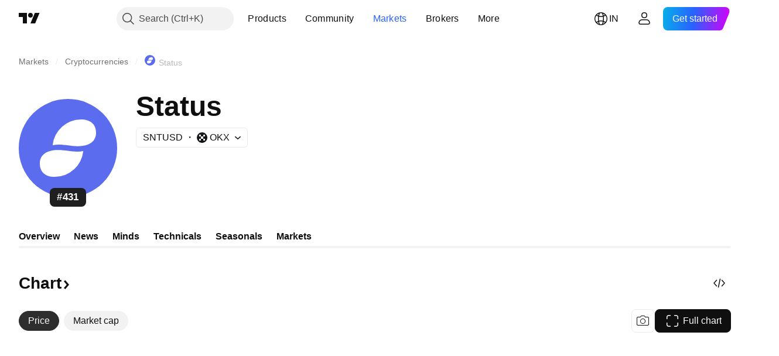

--- FILE ---
content_type: application/javascript; charset=utf-8
request_url: https://static.tradingview.com/static/bundles/en.92239.f2093d309d201b586572.js
body_size: 7154
content:
(self.webpackChunktradingview=self.webpackChunktradingview||[]).push([[92239,43878,97837,2525,94830,52742],{621849:e=>{e.exports=["Fixed"]},256334:e=>{e.exports=["Proprietary"]},933168:e=>{e.exports=["Equal"]},297964:e=>{e.exports=["Value"]},202205:e=>{e.exports=["Instrument"]},449684:e=>{e.exports=["Full chart"]},535919:e=>{e.exports=["Candles"]},45402:e=>{e.exports=["Chart Style Candles"]},638305:e=>{e.exports=["Chart Style Area"]},456425:e=>{e.exports=["Area"]},566487:e=>{e.exports=["Line with markers"]},370943:e=>{e.exports=["Step line"]},137597:e=>{e.exports=["by {username}"]},558004:e=>{e.exports=["Yield"]},401563:e=>{e.exports=["Price"]},941044:e=>{e.exports=["YTM"]},732836:e=>{e.exports=["Price"]},808107:e=>{e.exports=["Market cap"]},141694:e=>{e.exports=["Chart"]},984134:e=>{e.exports=["Price"]},516954:e=>{e.exports=["Paid script"]},959698:e=>{e.exports=["Comment"]},701251:e=>{e.exports=["CUSIP"]},117760:e=>{e.exports=["FIGI"]},805063:e=>{e.exports=["ISIN"]},772285:e=>{e.exports=["Auto"]},256257:e=>{e.exports=["Broker"]},237744:e=>{e.exports=["Exchange"]},362668:e=>{e.exports=["Monthly"]},747851:e=>{e.exports=["Consumer"]},65243:e=>{e.exports=["Climate"]},114479:e=>{e.exports=["Business"]},338436:e=>{e.exports=["GDP"]},172102:e=>{e.exports=["Government"]},971535:e=>{e.exports=["Energy"]},115787:e=>{e.exports=["Favorites"]},447727:e=>{e.exports=["Housing"]},20457:e=>{e.exports=["Health"]},387210:e=>{e.exports=["Labor"]},535040:e=>{e.exports=["Money"]},952486:e=>{e.exports=["Prices"]},973734:e=>{e.exports=["Taxes"]},430169:e=>{e.exports=["Trade"]},694869:e=>{e.exports=["IPO date"]},282908:e=>{e.exports=["Market capitalization"]},619345:e=>{e.exports=["Check out the latest data and details on the TradingView now {symbolPageUrl}"]},353001:e=>{e.exports=["Add to calendar"]},855884:e=>{e.exports=["Data will appear here soon."]},414997:e=>{e.exports=["IPO coming: {date}"]},519208:e=>{e.exports=["IPO in progress"]},497574:e=>{e.exports=["{symbol} is expected to go public today!"]},212702:e=>{e.exports=["Boost"]},945370:e=>{e.exports=["Units"]},930912:e=>{e.exports=["NAV"]},989771:e=>{e.exports=["Can't show you this"]},387286:e=>{e.exports=["No data"]},611699:e=>{e.exports=["secs"]},606011:e=>{e.exports=["on {date}"]},492440:e=>{e.exports=["10 years"]},492219:e=>{e.exports=["3 month"]},735074:e=>{e.exports=["5G"]},79869:e=>{e.exports=["COGS"]},725765:e=>{e.exports=["CEO"]},306298:e=>{e.exports=["Coupon interest rate"]},576652:e=>{e.exports=["Coupon payment amount"]},832552:e=>{e.exports=["Covered bonds"]},609797:e=>{e.exports=["Coin"]},514269:e=>{e.exports=["Common equity Tier 1 ratio"]},337151:e=>{e.exports=["Committee"]},478094:e=>{e.exports=["Communications equipment"]},975113:e=>{e.exports=["Conservative"]},719283:e=>{e.exports=["Construction & engineering"]},254008:e=>{e.exports=["Consumer"]},825471:e=>{e.exports=["Copper miners"]},437084:e=>{e.exports=["Copycat"]},351425:e=>{e.exports=["Corporate, asset-backed"]},193852:e=>{e.exports=["Corporate, bank loans"]},312925:e=>{e.exports=["Corporate, broad-based"]},
872799:e=>{e.exports=["Corporate, convertible"]},753867:e=>{e.exports=["Corporate, preferred"]},885162:e=>{e.exports=["Category"]},606495:e=>{e.exports=["Cannabis"]},729716:e=>{e.exports=["Capital adequacy analysis"]},941549:e=>{e.exports=["Capital allocation analysis"]},661096:e=>{e.exports=["Capital appreciation"]},526432:e=>{e.exports=["Capital markets"]},986090:e=>{e.exports=["Cash & equivalents"]},12431:e=>{e.exports=["Casinos & gaming"]},465850:e=>{e.exports=["Change (1Y)"]},325189:e=>{e.exports=["Chart Style Line with Markers"]},408356:e=>{e.exports=["Chart Style Step Line"]},458425:e=>{e.exports=["Chart snapshot"]},210679:e=>{e.exports=["Check out my {screenshotName} analysis on @TradingView: {url}"]},960957:e=>{e.exports=["Credit downgrade"]},638788:e=>{e.exports=["Credit rating"]},325944:e=>{e.exports=["Crossover"]},974521:e=>{e.exports=["Currency hedged, Dividends"]},471859:e=>{e.exports=["Currency hedged, ESG"]},684892:e=>{e.exports=["Currency hedged, Equal"]},925569:e=>{e.exports=["Currency hedged, Exchange-specific"]},587880:e=>{e.exports=["Currency hedged, Fundamental"]},756241:e=>{e.exports=["Currency hedged, Growth"]},408556:e=>{e.exports=["Currency hedged, Low volatility"]},881181:e=>{e.exports=["Currency hedged, Multi-factor"]},569185:e=>{e.exports=["Currency hedged, Price-weighted"]},700656:e=>{e.exports=["Currency hedged, Technical"]},358462:e=>{e.exports=["Currency hedged, Vanilla"]},813076:e=>{e.exports=["Currency hedged, Value"]},871519:e=>{e.exports=["Current rating {grade} assigned by Standard & Poor's."]},596402:e=>{e.exports=["Current rating {ratingName} assigned by Standard & Poor's."]},733500:e=>{e.exports=["Customize curves"]},451391:e=>{e.exports=["Cybersecurity"]},749810:e=>{e.exports=["AMT-free"]},828568:e=>{e.exports=["An aggregate view of professional's ratings."]},646969:e=>{e.exports=["Analyze the impact"]},603838:e=>{e.exports=["About {symbol_name}"]},234714:e=>{e.exports=["Absolute return"]},801686:e=>{e.exports=["Aerospace & defense"]},122635:e=>{e.exports=["Aggressive"]},228523:e=>{e.exports=["Agriculture"]},462616:e=>{e.exports=["All time"]},338772:e=>{e.exports=["All time high"]},532126:e=>{e.exports=["Application software"]},315897:e=>{e.exports=["As soon as it becomes available, you'll see it here. Meanwhile, you can explore curves for other countries."]},71684:e=>{e.exports=["As per exchange regulations, {exchange} provides data — even its free, delayed data — only for our paid plans."]},4825:e=>{e.exports=["Asia / Pacific"]},65913:e=>{e.exports=["Asset"]},938562:e=>{e.exports=["Asset management & custody banks"]},104760:e=>{e.exports=["Assets"]},910138:e=>{e.exports=["Assets under management (AUM)"]},780676:e=>{e.exports=['At present, {exchange} doesn\'t provide data under the terms of our current agreement with you. But you can add it for free by simply saying "I do" to our amended terms.']},535384:e=>{e.exports=["Automobile manufacturers"]},919183:e=>{e.exports=["Backwardation"]},217277:e=>{e.exports=["Basket"]},296825:e=>{e.exports=["Beta"]},859421:e=>{
e.exports=["Big Tech"]},197890:e=>{e.exports=["Blockchain"]},31249:e=>{e.exports=["Brand"]},506326:e=>{e.exports=["Broad maturities"]},808835:e=>{e.exports=["Broad market, asset-backed"]},309659:e=>{e.exports=["Broad market, broad-based"]},44029:e=>{e.exports=["Broad technology"]},172266:e=>{e.exports=["Broad thematic"]},896222:e=>{e.exports=["Broad-based"]},759938:e=>{e.exports=["Broadline retail"]},381818:e=>{e.exports=["Buy-write"]},2100:e=>{e.exports=["Bullet maturity"]},895636:e=>{e.exports=["Bullet maturity, Fundamental"]},251140:e=>{e.exports=["GDP"]},515462:e=>{e.exports=["Got it"]},391817:e=>{e.exports=["Government, agency"]},984579:e=>{e.exports=["Government, broad-based"]},42951:e=>{e.exports=["Government, inflation-linked"]},501592:e=>{e.exports=["Government, local authority/municipal"]},981526:e=>{e.exports=["Government, mortgage-backed"]},713022:e=>{e.exports=["Government, non-native currency"]},191222:e=>{e.exports=["Government, treasury"]},725587:e=>{e.exports=["Gold miners"]},575338:e=>{e.exports=["Get widget"]},886911:e=>{e.exports=["Genomic advancements"]},14821:e=>{e.exports=["Geography"]},441187:e=>{e.exports=["Global ex-US basket"]},743593:e=>{e.exports=["Gross profit"]},272962:e=>{e.exports=["Growth"]},411680:e=>{e.exports=["Download and share"]},255009:e=>{e.exports=["Data that {exchange} provides to our users can be accessed by filling out an exchange agreement. Don't worry, it takes just a few clicks."]},174734:e=>{e.exports=["Day's range"]},687825:e=>{e.exports=["Daily"]},427940:e=>{e.exports=["Developed markets currencies"]},671507:e=>{e.exports=["Debt"]},555933:e=>{e.exports=["Debt level and coverage"]},99625:e=>{e.exports=["Delete post"]},746369:e=>{e.exports=["Depository receipts"]},39962:e=>{e.exports=["Depositary receipts"]},319466:e=>{e.exports=["Derivative"]},701381:e=>{e.exports=["Diversified Banks"]},302584:e=>{e.exports=["Diversified metals & mining"]},216410:e=>{e.exports=["Dividend treatment"]},681995:e=>{e.exports=["Digital economy"]},75873:e=>{e.exports=["Digital payments"]},278311:e=>{e.exports=["Distribution tax treatment"]},145752:e=>{e.exports=["Distributions"]},837780:e=>{e.exports=["Distributor"]},489826:e=>{e.exports=["Duration"]},242179:e=>{e.exports=["Duration hedged"]},519275:e=>{e.exports=["EPS estimate"]},933900:e=>{e.exports=["ESG"]},42016:e=>{e.exports=["EURO STOXX 50 mid-term"]},916154:e=>{e.exports=["EURO STOXX 50 short-term"]},814002:e=>{e.exports=["Environment"]},690064:e=>{e.exports=["Energy equipment & services"]},852484:e=>{e.exports=["Education"]},510640:e=>{e.exports=["Editors' picks"]},319011:e=>{e.exports=["Equal"]},536816:e=>{e.exports=["Euro denominated"]},591692:e=>{e.exports=["Event-driven"]},672341:e=>{e.exports=["Extended term"]},202856:e=>{e.exports=["Exchange listed"]},691225:e=>{e.exports=["Exchange-specific"]},283848:e=>{e.exports=["Exclusive"]},713013:e=>{e.exports=["Expenses & adjustments"]},590481:e=>{e.exports=["Explore other curves"]},664891:e=>{e.exports=["Founded"]},349255:e=>{e.exports=["Food, beverage & tobacco"]},91940:e=>{
e.exports=["Failed to sign the Exchange Agreement"]},576362:e=>{e.exports=["Featured"]},795048:e=>{e.exports=["Fixed"]},713249:e=>{e.exports=["Fixed asset allocation"]},949101:e=>{e.exports=["FinTech"]},166039:e=>{e.exports=["Financial Exchanges & Data"]},953811:e=>{e.exports=["Financial position analysis"]},561807:e=>{e.exports=["Financial services"]},218249:e=>{e.exports=["Flash"]},190701:e=>{e.exports=["Floating rate"]},461804:e=>{e.exports=["Free cash flow"]},967587:e=>{e.exports=["Frequency"]},581189:e=>{e.exports=["Futures liquidity"]},679597:e=>{e.exports=["Fund flows (1Y)"]},815636:e=>{e.exports=["G20"]},238698:e=>{e.exports=["Key data points"]},919073:e=>{e.exports=["Keep reading"]},228477:e=>{e.exports=["H1 {year}"]},326909:e=>{e.exports=["H2 {year}"]},370566:e=>{e.exports=["Hotels, restaurants & leisure"]},87280:e=>{e.exports=["Hotels, resorts & cruise lines"]},841731:e=>{e.exports=["Housing"]},941586:e=>{e.exports=["How many futures contracts have been traded during a trading session"]},392169:e=>{e.exports=["Hong Kong-listed"]},475754:e=>{e.exports=["Headline"]},427414:e=>{e.exports=["Headquarters"]},735149:e=>{e.exports=["Health care equipment"]},213676:e=>{e.exports=["Health care equipment & services"]},14386:e=>{e.exports=["Health care equipment & supplies"]},103398:e=>{e.exports=["Health care providers & services"]},956478:e=>{e.exports=["Health care technology"]},590978:e=>{e.exports=["Hedge fund strategies"]},527254:e=>{e.exports=["High yield countries"]},737305:e=>{e.exports=["High beta"]},717897:e=>{e.exports=["I do"]},713884:e=>{e.exports=["I need this, let's upgrade"]},773904:e=>{e.exports=["IPO offer price"]},50529:e=>{e.exports=["Important"]},266570:e=>{e.exports=["In specie"]},87783:e=>{e.exports=["Int expenses"]},802286:e=>{e.exports=["Int. & Non-int. expenses"]},262556:e=>{e.exports=["Int. expense & PCL"]},559595:e=>{e.exports=["Interactive Media & Services"]},547218:e=>{e.exports=["Interest rates"]},410268:e=>{e.exports=["Intermediate"]},154441:e=>{e.exports=["Internet"]},931458:e=>{e.exports=["Internet services & infrastructure"]},669905:e=>{e.exports=["Inverse market cap"]},43914:e=>{e.exports=["Invite-only script. Contact the author for access."]},921636:e=>{e.exports=["Invite-only script. You have been granted access."]},364491:e=>{e.exports=["Income"]},869375:e=>{e.exports=["Income & capital appreciation"]},669338:e=>{e.exports=["Income tax type"]},831752:e=>{e.exports=["Industrial metals"]},160966:e=>{e.exports=["Inflation"]},196511:e=>{e.exports=["Inflation hedged"]},88820:e=>{e.exports=["Inflation-protected"]},571701:e=>{e.exports=["Infrastructure"]},347945:e=>{e.exports=["Insurance"]},532192:e=>{e.exports=["Insurance reserves"]},32329:e=>{e.exports=["Insurance reserves, claims and premiums"]},360811:e=>{e.exports=["Identifiers"]},855961:e=>{e.exports=["Join for free"]},560007:e=>{e.exports=["Oops, too many boosts"]},315878:e=>{e.exports=["Oil & gas exploration & production"]},908414:e=>{e.exports=["Oil & gas equipment & services"]},832445:e=>{
e.exports=["Oil & gas refining & marketing"]},243787:e=>{e.exports=["Oil, gas & consumable fuels"]},819295:e=>{e.exports=["Ok"]},701943:e=>{e.exports=["Op expenses"]},612282:e=>{e.exports=["Op income"]},31381:e=>{e.exports=["Optimized"]},260633:e=>{e.exports=["Optimized commodity"]},16610:e=>{e.exports=["Open"]},749128:e=>{e.exports=["Oscillators"]},925478:e=>{e.exports=["Low carbon"]},24310:e=>{e.exports=["Low volatility"]},803933:e=>{e.exports=["Loan loss allowances"]},529861:e=>{e.exports=["Loans and customer deposits"]},728257:e=>{e.exports=["Long"]},738523:e=>{e.exports=["Long-Short"]},12933:e=>{e.exports=["Long/short volatility"]},533312:e=>{e.exports=["Looks like there's nothing to report right now"]},669117:e=>{e.exports=["Laddered"]},442872:e=>{e.exports=["Leisure Products"]},699247:e=>{e.exports=["Life sciences tools & services"]},223339:e=>{e.exports=["Link copied to clipboard"]},550146:e=>{e.exports=["MLPs"]},72543:e=>{e.exports=["Moving Averages"]},238108:e=>{e.exports=["Mobility"]},217893:e=>{e.exports=["Moderate"]},161642:e=>{e.exports=["Moderately aggressive"]},111062:e=>{e.exports=["Moderately conservative"]},514121:e=>{e.exports=["Momentum"]},486086:e=>{e.exports=["Maturity"]},623096:e=>{e.exports=["Max LT capital gains rate"]},166342:e=>{e.exports=["Max ST capital gains rate"]},514541:e=>{e.exports=["Max supply"]},468310:e=>{e.exports=["Managed futures"]},970341:e=>{e.exports=["Management style"]},332417:e=>{e.exports=["Market neutral"]},239084:e=>{e.exports=["Market cap"]},51678:e=>{e.exports=["Market value"]},176492:e=>{e.exports=["Metals"]},217717:e=>{e.exports=["Metals & mining"]},770306:e=>{e.exports=["Mexico and South America"]},830502:e=>{e.exports=["Media & entertainment"]},805658:e=>{e.exports=["Merger arbitrage"]},850434:e=>{e.exports=["Middle East / Africa"]},758410:e=>{e.exports=["Millennials"]},377553:e=>{e.exports=["Multi-factor"]},397958:e=>{e.exports=["NASDAQ - listed"]},810282:e=>{e.exports=["No data available"]},567854:e=>{e.exports=["No news here"]},294830:e=>{e.exports=["Note For Author"]},134905:e=>{e.exports=["Non-Op income/ expenses"]},903928:e=>{e.exports=["Non-op income/expenses"]},952210:e=>{e.exports=["Non-operating income"]},695709:e=>{e.exports=["Non-int. expense"]},192341:e=>{e.exports=["Natural resources"]},560205:e=>{e.exports=["Net income (FY)"]},225990:e=>{e.exports=["Net income / Employee (1Y)"]},707458:e=>{e.exports=["Net loans"]},427140:e=>{e.exports=["Next"]},815013:e=>{e.exports=["Next report date"]},833599:e=>{e.exports=["Next slide"]},695981:e=>{e.exports=["Negative"]},260508:e=>{e.exports=["Niche"]},823355:e=>{e.exports=["Nuclear energy"]},997751:e=>{e.exports=["Source"]},557586:e=>{e.exports=["Software & services"]},985129:e=>{e.exports=["Sorry, this data isn't available on free plans"]},953974:e=>{e.exports=["Sorry, this data isn't included for you at the moment"]},734529:e=>{e.exports=["Sorry, this is only available to registered users"]},975232:e=>{e.exports=["Sorry, this news isn't available right now"]},225336:e=>{e.exports=["Schedule"]},292278:e=>{
e.exports=["Script is protected"]},702060:e=>{e.exports=["See agreement"]},883839:e=>{e.exports=["Selection criteria"]},530133:e=>{e.exports=["Share buybacks"]},334923:e=>{e.exports=["Shares outstanding"]},13009:e=>{e.exports=["Short"]},764598:e=>{e.exports=["Show less"]},707073:e=>{e.exports=["Show more"]},41827:e=>{e.exports=["Size and style"]},518917:e=>{e.exports=["Sign in to read exclusive news"]},10301:e=>{e.exports=["Silver miners"]},495551:e=>{e.exports=["Singapore dollar"]},971236:e=>{e.exports=["Single asset"]},929953:e=>{e.exports=["Space"]},309649:e=>{e.exports=["Specialized finance"]},335824:e=>{e.exports=["Steel producers"]},752177:e=>{e.exports=["Sterling denominated"]},972244:e=>{e.exports=["Strategy"]},656070:e=>{e.exports=["Structure"]},386885:e=>{e.exports=["Summarizing what the indicators are suggesting."]},821778:e=>{e.exports=["Summary"]},595481:e=>{e.exports=["Symbol"]},302238:e=>{e.exports=["Policy claims"]},54490:e=>{e.exports=["Positive"]},869079:e=>{e.exports=["Pair"]},200908:e=>{e.exports=["Passenger airlines"]},404665:e=>{e.exports=["Passenger ground transportation"]},17988:e=>{e.exports=["Passive"]},488129:e=>{e.exports=["Past year"]},158141:e=>{e.exports=["Past five years"]},784999:e=>{e.exports=["Past month"]},649423:e=>{e.exports=["Past quarter"]},258997:e=>{e.exports=["Physically held"]},387901:e=>{e.exports=["Pharma, biotech & life sciences"]},871177:e=>{e.exports=["Pine Script® indicator"]},601470:e=>{e.exports=["Pine Script® library"]},359681:e=>{e.exports=["Pine Script® strategy"]},562612:e=>{e.exports=["Precious metals"]},842131:e=>{e.exports=["Premium earned"]},965523:e=>{e.exports=["Pretax income"]},363861:e=>{e.exports=["Prev"]},562837:e=>{e.exports=["Previous close"]},361930:e=>{e.exports=["Previous slide"]},269716:e=>{e.exports=["Price in USD"]},401885:e=>{e.exports=["Price in {currency}"]},575811:e=>{e.exports=["Price-weighted"]},921857:e=>{e.exports=["Primary advisor"]},93005:e=>{e.exports=["Principles-based"]},690593:e=>{e.exports=["Private idea"]},627458:e=>{e.exports=["Private script"]},995981:e=>{e.exports=["Production"]},45668:e=>{e.exports=["Property & casualty insurance"]},561300:e=>{e.exports=["Proprietary"]},267894:e=>{e.exports=["Provider"]},751996:e=>{e.exports=["Q1 {year}"]},200523:e=>{e.exports=["Q2 {year}"]},620664:e=>{e.exports=["Q3 {year}"]},540515:e=>{e.exports=["Q4 {year}"]},329306:e=>{e.exports=["REITs"]},90543:e=>{e.exports=["Robotics"]},668190:e=>{e.exports=["Robotics & AI"]},112599:e=>{e.exports=["Retail - discretionary and staples"]},401310:e=>{e.exports=["Revenue-backed"]},9965:e=>{e.exports=["Revenue (FY)"]},942013:e=>{e.exports=["Revenue / Employee (1Y)"]},723145:e=>{e.exports=["Revenue to profit conversion"]},743309:e=>{e.exports=["Revenue estimate"]},274017:e=>{e.exports=["Regional banks"]},983397:e=>{e.exports=["Reload"]},711655:e=>{e.exports=["Remote work"]},223509:e=>{e.exports=["Renewable energy"]},433784:e=>{e.exports=["Report period"]},947572:e=>{e.exports=["Replication method"]},774484:e=>{e.exports=["Reserve to total capital"]},
663886:e=>{e.exports=["Risk"]},552755:e=>{e.exports=["Risk parity"]},925529:e=>{e.exports=["Risk premia"]},183198:e=>{e.exports=["S&P 500"]},214211:e=>{e.exports=["S&P 500 mid-term"]},807294:e=>{e.exports=["S&P 500 short-term"]},321684:e=>{e.exports=["World"]},278736:e=>{e.exports=["Water"]},963929:e=>{e.exports=["Way too much love! Slow down a little, study our charts and try again later."]},803575:e=>{e.exports=["Weekly"]},257808:e=>{e.exports=["Weight"]},66078:e=>{e.exports=["Weighting scheme"]},349898:e=>{e.exports=["What a symbol's price was at the end of its last trading session. Click to learn more."]},428743:e=>{e.exports=["What a symbol's price was at the start of the current trading session. Click to learn more."]},560629:e=>{e.exports=["What's in the fund"]},997199:e=>{e.exports=["Total capital ratio"]},960435:e=>{e.exports=["Total deposits"]},841014:e=>{e.exports=["Total operating expenses"]},530473:e=>{e.exports=["Total supply"]},990749:e=>{e.exports=["Top 10 holdings"]},559993:e=>{e.exports=["Top 10 weight"]},842790:e=>{e.exports=["Top 20 economies"]},194701:e=>{e.exports=["Taxes & Other"]},713184:e=>{e.exports=["Tactical tools"]},487972:e=>{e.exports=["Take a snapshot"]},654953:e=>{e.exports=["Target duration"]},773282:e=>{e.exports=["Target tenor"]},360528:e=>{e.exports=["Technical"]},519340:e=>{e.exports=["Telecoms"]},684799:e=>{e.exports=["The high and low prices the symbol has reached so far during this trading session. Click to learn more."]},433407:e=>{e.exports=["Theor price"]},954980:e=>{e.exports=["There's currently no revenue data to show for the selected period."]},365496:e=>{e.exports=["There's one step left"]},154820:e=>{e.exports=["This info isn't a recommendation for what you should personally do, so please don't take the data as investment advice. As with any trade, always look first, then leap."]},824821:e=>{e.exports=["Ticks"]},101e3:e=>{e.exports=["Tier 1 capital ratio"]},471490:e=>{e.exports=["Tiered"]},324661:e=>{e.exports=["Timber"]},312806:e=>{e.exports=["Time"]},658365:e=>{e.exports=["Time since launch"]},437725:e=>{e.exports=["Time since listing"]},308856:e=>{e.exports=["Transaction & payment processing services"]},281583:e=>{e.exports=["Trend-following"]},472359:e=>{e.exports=["Twice monthly"]},653153:e=>{e.exports=["U.S. dollar - denominated"]},535950:e=>{e.exports=["Unusual income/ expense"]},882369:e=>{e.exports=["Unable to add exchange {exchange} to the agreement"]},518861:e=>{e.exports=["Unearned premium to total capital"]},881118:e=>{e.exports=["Unknown"]},864677:e=>{e.exports=["Ultra-short term"]},97837:e=>{e.exports=["Updated"]},479612:e=>{e.exports=["Volatility hedged"]},351514:e=>{e.exports=["Value"]},404994:e=>{e.exports=["Vanilla"]},6480:e=>{e.exports=["Variable"]},829566:e=>{e.exports=["Variance"]},148197:e=>{e.exports=["Video games & eSports"]},653497:e=>{e.exports=["You are notified"]},850871:e=>{e.exports=["Yield curve for this country's bonds is unavailable at the moment"]},137470:e=>{e.exports=["{count} total holdings"]},820538:e=>{
e.exports=["{exchange} provides data to our registered users only, so to get it you'll need to sign up for a TradingView account."]},505919:e=>{e.exports=["{shortName} futures price"]},546730:e=>{e.exports=["{shortName} index quote"]},923211:e=>{e.exports=["{shortName} price"]},864314:e=>{e.exports=["{shortName} rate"]},279835:e=>{e.exports=["{title} copied to clipboard"]},37866:e=>{e.exports=["day","days"]},666794:e=>{e.exports=["hour","hours"]},477462:e=>{e.exports=["min","mins"]},72685:e=>{e.exports=["{count} boost","{count} boosts"]},595139:e=>{e.exports=["{count} comment","{count} comments"]}}]);

--- FILE ---
content_type: image/svg+xml
request_url: https://s3-symbol-logo.tradingview.com/crypto/XTVCSNT.svg
body_size: 72
content:
<!-- by TradingView --><svg width="18" height="18" xmlns="http://www.w3.org/2000/svg"><path fill="#5B6DEE" d="M0 0h18v18H0z"/><path d="M7.264 8.37a5.875 5.875 0 00-1.067.09 5.252 5.252 0 015.195-4.719c1.632 0 2.75.798 2.75 2.456 0 1.652-1.343 2.45-3.303 2.45-1.447 0-2.128-.277-3.575-.277zm-.103.977c-1.96 0-3.304.81-3.304 2.456 0 1.658 1.119 2.456 2.752 2.456a5.252 5.252 0 005.194-4.719c-.352.062-.71.093-1.067.09-1.447 0-2.128-.276-3.575-.276" fill="#fff"/></svg>

--- FILE ---
content_type: image/svg+xml
request_url: https://s3-symbol-logo.tradingview.com/crypto/XTVCSNT--big.svg
body_size: 46
content:
<!-- by TradingView --><svg width="56" height="56" xmlns="http://www.w3.org/2000/svg"><path fill="#5B6DEE" d="M0 0h56v56H0z"/><path d="M22.6 26.04a18.282 18.282 0 00-3.32.28 16.34 16.34 0 0116.16-14.68c5.08 0 8.56 2.48 8.56 7.64 0 5.14-4.18 7.62-10.28 7.62-4.5 0-6.62-.86-11.12-.86zm-.32 3.04c-6.1 0-10.28 2.52-10.28 7.64 0 5.16 3.48 7.64 8.56 7.64a16.34 16.34 0 0016.16-14.68 18.282 18.282 0 01-3.32.28c-4.5 0-6.62-.86-11.12-.86" fill="#fff"/></svg>